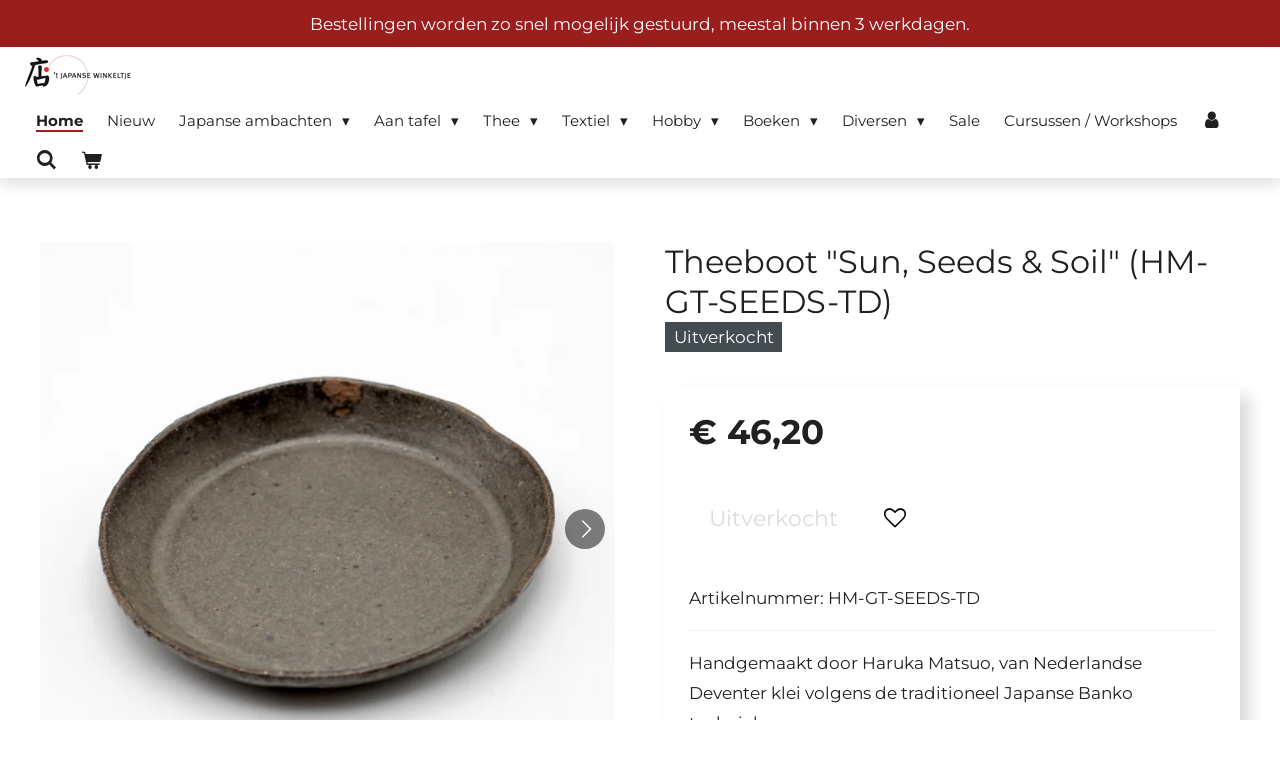

--- FILE ---
content_type: text/html; charset=UTF-8
request_url: https://www.japansewinkeltje-webshop.nl/product/6127529/theeboot-sun-seeds-soil-hm-gt-seeds-td
body_size: 18791
content:
<!DOCTYPE html>
<html lang="nl">
    <head>
        <meta http-equiv="Content-Type" content="text/html; charset=utf-8">
        <meta name="viewport" content="width=device-width, initial-scale=1.0, maximum-scale=5.0">
        <meta http-equiv="X-UA-Compatible" content="IE=edge">
        <link rel="canonical" href="https://www.japansewinkeltje-webshop.nl/product/6127529/theeboot-sun-seeds-soil-hm-gt-seeds-td">
        <link rel="sitemap" type="application/xml" href="https://www.japansewinkeltje-webshop.nl/sitemap.xml">
        <meta property="og:title" content="Theeboot &quot;Sun, Seeds &amp; Soil&quot; (HM-GT-SEEDS-TD) | &#039;t Japanse Winkeltje">
        <meta property="og:url" content="https://www.japansewinkeltje-webshop.nl/product/6127529/theeboot-sun-seeds-soil-hm-gt-seeds-td">
        <base href="https://www.japansewinkeltje-webshop.nl/">
        <meta name="description" property="og:description" content="Handgemaakt door Haruka Matsuo, van Nederlandse Deventer klei volgens de traditioneel Japanse Banko techniek.&amp;nbsp;De prijs is exclusief theeboot theepotstandaard op foto 2.&amp;nbsp;
Afmetingen: &amp;Oslash; 130 mm, hoogte 20 mm">
                <script nonce="adfdf885be22005c49f6daf49afb3dcb">
            
            window.JOUWWEB = window.JOUWWEB || {};
            window.JOUWWEB.application = window.JOUWWEB.application || {};
            window.JOUWWEB.application = {"backends":[{"domain":"jouwweb.nl","freeDomain":"jouwweb.site"},{"domain":"webador.com","freeDomain":"webadorsite.com"},{"domain":"webador.de","freeDomain":"webadorsite.com"},{"domain":"webador.fr","freeDomain":"webadorsite.com"},{"domain":"webador.es","freeDomain":"webadorsite.com"},{"domain":"webador.it","freeDomain":"webadorsite.com"},{"domain":"jouwweb.be","freeDomain":"jouwweb.site"},{"domain":"webador.ie","freeDomain":"webadorsite.com"},{"domain":"webador.co.uk","freeDomain":"webadorsite.com"},{"domain":"webador.at","freeDomain":"webadorsite.com"},{"domain":"webador.be","freeDomain":"webadorsite.com"},{"domain":"webador.ch","freeDomain":"webadorsite.com"},{"domain":"webador.ch","freeDomain":"webadorsite.com"},{"domain":"webador.mx","freeDomain":"webadorsite.com"},{"domain":"webador.com","freeDomain":"webadorsite.com"},{"domain":"webador.dk","freeDomain":"webadorsite.com"},{"domain":"webador.se","freeDomain":"webadorsite.com"},{"domain":"webador.no","freeDomain":"webadorsite.com"},{"domain":"webador.fi","freeDomain":"webadorsite.com"},{"domain":"webador.ca","freeDomain":"webadorsite.com"},{"domain":"webador.ca","freeDomain":"webadorsite.com"},{"domain":"webador.pl","freeDomain":"webadorsite.com"},{"domain":"webador.com.au","freeDomain":"webadorsite.com"},{"domain":"webador.nz","freeDomain":"webadorsite.com"}],"editorLocale":"nl-NL","editorTimezone":"Europe\/Amsterdam","editorLanguage":"nl","analytics4TrackingId":"G-E6PZPGE4QM","analyticsDimensions":[],"backendDomain":"www.jouwweb.nl","backendShortDomain":"jouwweb.nl","backendKey":"jouwweb-nl","freeWebsiteDomain":"jouwweb.site","noSsl":false,"build":{"reference":"a70999d"},"linkHostnames":["www.jouwweb.nl","www.webador.com","www.webador.de","www.webador.fr","www.webador.es","www.webador.it","www.jouwweb.be","www.webador.ie","www.webador.co.uk","www.webador.at","www.webador.be","www.webador.ch","fr.webador.ch","www.webador.mx","es.webador.com","www.webador.dk","www.webador.se","www.webador.no","www.webador.fi","www.webador.ca","fr.webador.ca","www.webador.pl","www.webador.com.au","www.webador.nz"],"assetsUrl":"https:\/\/assets.jwwb.nl","loginUrl":"https:\/\/www.jouwweb.nl\/inloggen","publishUrl":"https:\/\/www.jouwweb.nl\/v2\/website\/1575097\/publish-proxy","adminUserOrIp":false,"pricing":{"plans":{"lite":{"amount":"700","currency":"EUR"},"pro":{"amount":"1200","currency":"EUR"},"business":{"amount":"2400","currency":"EUR"}},"yearlyDiscount":{"price":{"amount":"0","currency":"EUR"},"ratio":0,"percent":"0%","discountPrice":{"amount":"0","currency":"EUR"},"termPricePerMonth":{"amount":"1500","currency":"EUR"},"termPricePerYear":{"amount":"24000","currency":"EUR"}}},"hcUrl":{"add-product-variants":"https:\/\/help.jouwweb.nl\/hc\/nl\/articles\/28594307773201","basic-vs-advanced-shipping":"https:\/\/help.jouwweb.nl\/hc\/nl\/articles\/28594268794257","html-in-head":"https:\/\/help.jouwweb.nl\/hc\/nl\/articles\/28594336422545","link-domain-name":"https:\/\/help.jouwweb.nl\/hc\/nl\/articles\/28594325307409","optimize-for-mobile":"https:\/\/help.jouwweb.nl\/hc\/nl\/articles\/28594312927121","seo":"https:\/\/help.jouwweb.nl\/hc\/nl\/sections\/28507243966737","transfer-domain-name":"https:\/\/help.jouwweb.nl\/hc\/nl\/articles\/28594325232657","website-not-secure":"https:\/\/help.jouwweb.nl\/hc\/nl\/articles\/28594252935825"}};
            window.JOUWWEB.brand = {"type":"jouwweb","name":"JouwWeb","domain":"JouwWeb.nl","supportEmail":"support@jouwweb.nl"};
                    
                window.JOUWWEB = window.JOUWWEB || {};
                window.JOUWWEB.websiteRendering = {"locale":"nl-NL","timezone":"Europe\/Amsterdam","routes":{"api\/upload\/product-field":"\/_api\/upload\/product-field","checkout\/cart":"\/winkelwagen","payment":"\/bestelling-afronden\/:publicOrderId","payment\/forward":"\/bestelling-afronden\/:publicOrderId\/forward","public-order":"\/bestelling\/:publicOrderId","checkout\/authorize":"\/winkelwagen\/authorize\/:gateway","wishlist":"\/verlanglijst"}};
                                                    window.JOUWWEB.website = {"id":1575097,"locale":"nl-NL","enabled":true,"title":"'t Japanse Winkeltje","hasTitle":true,"roleOfLoggedInUser":null,"ownerLocale":"nl-NL","plan":"business","freeWebsiteDomain":"jouwweb.site","backendKey":"jouwweb-nl","currency":"EUR","defaultLocale":"nl-NL","url":"https:\/\/www.japansewinkeltje-webshop.nl\/","homepageSegmentId":5907541,"category":"webshop","isOffline":false,"isPublished":true,"locales":["nl-NL"],"allowed":{"ads":false,"credits":true,"externalLinks":true,"slideshow":true,"customDefaultSlideshow":true,"hostedAlbums":true,"moderators":true,"mailboxQuota":10,"statisticsVisitors":true,"statisticsDetailed":true,"statisticsMonths":-1,"favicon":true,"password":true,"freeDomains":2,"freeMailAccounts":1,"canUseLanguages":false,"fileUpload":true,"legacyFontSize":false,"webshop":true,"products":-1,"imageText":false,"search":true,"audioUpload":true,"videoUpload":5000,"allowDangerousForms":false,"allowHtmlCode":true,"mobileBar":true,"sidebar":false,"poll":false,"allowCustomForms":true,"allowBusinessListing":true,"allowCustomAnalytics":true,"allowAccountingLink":true,"digitalProducts":true,"sitemapElement":false},"mobileBar":{"enabled":true,"theme":"light","email":{"active":true,"value":"info@japans.nl"},"location":{"active":true,"value":"Nieuwezijds Voorburgwal 177, Amsterdam"},"phone":{"active":true,"value":"+31206279523"},"whatsapp":{"active":false},"social":{"active":true,"network":"instagram","value":"japansewinkeltje"}},"webshop":{"enabled":true,"currency":"EUR","taxEnabled":true,"taxInclusive":true,"vatDisclaimerVisible":false,"orderNotice":"<p><strong>Let op! <br \/><\/strong><\/p>\n<ul>\n<li data-start=\"52\" data-end=\"125\">\n<p data-start=\"54\" data-end=\"125\"><strong>Brievenbuspakjes kunnen niet bij een afhaalpunt worden opgehaald.<\/strong><\/p>\n<\/li>\n<li data-start=\"52\" data-end=\"125\">\n<p data-start=\"54\" data-end=\"125\"><strong>Bestellingen kunnen binnen twee weken in de winkel worden opgehaald. Daarna vervalt de bestelling.<\/strong><\/p>\n<\/li>\n<li data-start=\"126\" data-end=\"230\"><strong>De levering duurt ongeveer 3 werkdagen.<\/strong><\/li>\n<li data-start=\"126\" data-end=\"230\"><strong>Verzenden naar Belgi&euml; is alleen mogelijk naar een thuisadres en niet naar een afhaalpunt.<\/strong><\/li>\n<\/ul>\n<p>Via het opmerkingen-veld in de laatste stap kunt u speciale wensen aangeven. Zitten er cadeautjes bij? Laat ons dat vooral weten, dan pakken wij het in!<\/p>","orderConfirmation":"<p>Hartelijk bedankt voor uw bestelling! U ontvangt zo spoedig mogelijk bericht van ons over de afhandeling van uw bestelling.<\/p>","freeShipping":false,"freeShippingAmount":"125.00","shippingDisclaimerVisible":false,"pickupAllowed":true,"couponAllowed":true,"detailsPageAvailable":true,"socialMediaVisible":false,"termsPage":6060216,"termsPageUrl":"\/klantenservice-1\/klantenservice\/algemene-voorwaarden","extraTerms":null,"pricingVisible":true,"orderButtonVisible":true,"shippingAdvanced":false,"shippingAdvancedBackEnd":false,"soldOutVisible":false,"backInStockNotificationEnabled":false,"canAddProducts":true,"nextOrderNumber":4403,"allowedServicePoints":["postnl"],"sendcloudConfigured":false,"sendcloudFallbackPublicKey":"a3d50033a59b4a598f1d7ce7e72aafdf","taxExemptionAllowed":true,"invoiceComment":null,"emptyCartVisible":true,"minimumOrderPrice":null,"productNumbersEnabled":true,"wishlistEnabled":true,"hideTaxOnCart":false},"isTreatedAsWebshop":true};                            window.JOUWWEB.cart = {"products":[],"coupon":null,"shippingCountryCode":null,"shippingChoice":null,"breakdown":[]};                            window.JOUWWEB.scripts = ["website-rendering\/webshop"];                        window.parent.JOUWWEB.colorPalette = window.JOUWWEB.colorPalette;
        </script>
                    <meta name="robots" content="noindex,nofollow">
                <title>Theeboot &quot;Sun, Seeds &amp; Soil&quot; (HM-GT-SEEDS-TD) | &#039;t Japanse Winkeltje</title>
                                            <link href="https://primary.jwwb.nl/public/m/f/x/temp-quohrpzvnouerkkrsuta/touch-icon-iphone.png?bust=1684486821" rel="apple-touch-icon" sizes="60x60">                                                <link href="https://primary.jwwb.nl/public/m/f/x/temp-quohrpzvnouerkkrsuta/touch-icon-ipad.png?bust=1684486821" rel="apple-touch-icon" sizes="76x76">                                                <link href="https://primary.jwwb.nl/public/m/f/x/temp-quohrpzvnouerkkrsuta/touch-icon-iphone-retina.png?bust=1684486821" rel="apple-touch-icon" sizes="120x120">                                                <link href="https://primary.jwwb.nl/public/m/f/x/temp-quohrpzvnouerkkrsuta/touch-icon-ipad-retina.png?bust=1684486821" rel="apple-touch-icon" sizes="152x152">                                                <link href="https://primary.jwwb.nl/public/m/f/x/temp-quohrpzvnouerkkrsuta/favicon.png?bust=1684486821" rel="shortcut icon">                                                <link href="https://primary.jwwb.nl/public/m/f/x/temp-quohrpzvnouerkkrsuta/favicon.png?bust=1684486821" rel="icon">                                        <meta property="og:image" content="https&#x3A;&#x2F;&#x2F;primary.jwwb.nl&#x2F;public&#x2F;m&#x2F;f&#x2F;x&#x2F;temp-quohrpzvnouerkkrsuta&#x2F;t5wz5h&#x2F;setteaboatdishJPG-1.jpg&#x3F;enable-io&#x3D;true&amp;enable&#x3D;upscale&amp;fit&#x3D;bounds&amp;width&#x3D;1200">
                    <meta property="og:image" content="https&#x3A;&#x2F;&#x2F;primary.jwwb.nl&#x2F;public&#x2F;m&#x2F;f&#x2F;x&#x2F;temp-quohrpzvnouerkkrsuta&#x2F;qp6yhf&#x2F;setteaboatJPG-2.jpg&#x3F;enable-io&#x3D;true&amp;enable&#x3D;upscale&amp;fit&#x3D;bounds&amp;width&#x3D;1200">
                                    <meta name="twitter:card" content="summary_large_image">
                        <meta property="twitter:image" content="https&#x3A;&#x2F;&#x2F;primary.jwwb.nl&#x2F;public&#x2F;m&#x2F;f&#x2F;x&#x2F;temp-quohrpzvnouerkkrsuta&#x2F;t5wz5h&#x2F;setteaboatdishJPG-1.jpg&#x3F;enable-io&#x3D;true&amp;enable&#x3D;upscale&amp;fit&#x3D;bounds&amp;width&#x3D;1200">
                                                    <script src="https://plausible.io/js/script.manual.js" nonce="adfdf885be22005c49f6daf49afb3dcb" data-turbo-track="reload" defer data-domain="shard22.jouwweb.nl"></script>
<link rel="stylesheet" type="text/css" href="https://gfonts.jwwb.nl/css?display=fallback&amp;family=Montserrat%3A400%2C700%2C400italic%2C700italic" nonce="adfdf885be22005c49f6daf49afb3dcb" data-turbo-track="dynamic">
<script src="https://assets.jwwb.nl/assets/build/website-rendering/nl-NL.js?bust=af8dcdef13a1895089e9" nonce="adfdf885be22005c49f6daf49afb3dcb" data-turbo-track="reload" defer></script>
<script src="https://assets.jwwb.nl/assets/website-rendering/runtime.d9e65c74d3b5e295ad0f.js?bust=5de238b33c4b1a20f3c0" nonce="adfdf885be22005c49f6daf49afb3dcb" data-turbo-track="reload" defer></script>
<script src="https://assets.jwwb.nl/assets/website-rendering/103.3d75ec3708e54af67f50.js?bust=cb0aa3c978e146edbd0d" nonce="adfdf885be22005c49f6daf49afb3dcb" data-turbo-track="reload" defer></script>
<script src="https://assets.jwwb.nl/assets/website-rendering/main.6c004a767490927f72a8.js?bust=0aecfeb21e6e5b700b49" nonce="adfdf885be22005c49f6daf49afb3dcb" data-turbo-track="reload" defer></script>
<link rel="preload" href="https://assets.jwwb.nl/assets/website-rendering/styles.f78188d346eb1faf64a5.css?bust=7a6e6f2cb6becdc09bb5" as="style">
<link rel="preload" href="https://assets.jwwb.nl/assets/website-rendering/fonts/icons-website-rendering/font/website-rendering.woff2?bust=bd2797014f9452dadc8e" as="font" crossorigin>
<link rel="preconnect" href="https://gfonts.jwwb.nl">
<link rel="stylesheet" type="text/css" href="https://assets.jwwb.nl/assets/website-rendering/styles.f78188d346eb1faf64a5.css?bust=7a6e6f2cb6becdc09bb5" nonce="adfdf885be22005c49f6daf49afb3dcb" data-turbo-track="dynamic">
<link rel="preconnect" href="https://assets.jwwb.nl">
<link rel="stylesheet" type="text/css" href="https://primary.jwwb.nl/public/m/f/x/temp-quohrpzvnouerkkrsuta/style.css?bust=1768410082" nonce="adfdf885be22005c49f6daf49afb3dcb" data-turbo-track="dynamic">    </head>
    <body
        id="top"
        class="jw-is-no-slideshow jw-header-is-image jw-is-segment-product jw-is-frontend jw-is-no-sidebar jw-is-messagebar jw-is-no-touch-device jw-is-no-mobile"
                                    data-jouwweb-page="6127529"
                                                data-jouwweb-segment-id="6127529"
                                                data-jouwweb-segment-type="product"
                                                data-template-threshold="1000"
                                                data-template-name="spacious"
                            itemscope
        itemtype="https://schema.org/Product"
    >
                                    <meta itemprop="url" content="https://www.japansewinkeltje-webshop.nl/product/6127529/theeboot-sun-seeds-soil-hm-gt-seeds-td">
        <div class="jw-background"></div>
        <div class="jw-body">
            <div class="jw-mobile-menu jw-mobile-is-logo js-mobile-menu">
            <button
            type="button"
            class="jw-mobile-menu__button jw-mobile-toggle"
            aria-label="Open / sluit menu"
        >
            <span class="jw-icon-burger"></span>
        </button>
        <div class="jw-mobile-header jw-mobile-header--image">
        <a            class="jw-mobile-header-content"
                            href="/"
                        >
                            <img class="jw-mobile-logo jw-mobile-logo--landscape" src="https://primary.jwwb.nl/public/m/f/x/temp-quohrpzvnouerkkrsuta/dwgzw0/image-1.png?enable-io=true&amp;enable=upscale&amp;height=70" srcset="https://primary.jwwb.nl/public/m/f/x/temp-quohrpzvnouerkkrsuta/dwgzw0/image-1.png?enable-io=true&amp;enable=upscale&amp;height=70 1x, https://primary.jwwb.nl/public/m/f/x/temp-quohrpzvnouerkkrsuta/dwgzw0/image-1.png?enable-io=true&amp;enable=upscale&amp;height=140&amp;quality=70 2x" alt="&amp;#039;t Japanse Winkeltje" title="&amp;#039;t Japanse Winkeltje">                                </a>
    </div>

        <a
        href="/winkelwagen"
        class="jw-mobile-menu__button jw-mobile-header-cart">
        <span class="jw-icon-badge-wrapper">
            <span class="website-rendering-icon-basket"></span>
            <span class="jw-icon-badge hidden"></span>
        </span>
    </a>
    
    </div>
    <div class="jw-mobile-menu-search jw-mobile-menu-search--hidden">
        <form
            action="/zoeken"
            method="get"
            class="jw-mobile-menu-search__box"
        >
            <input
                type="text"
                name="q"
                value=""
                placeholder="Zoeken..."
                class="jw-mobile-menu-search__input"
            >
            <button type="submit" class="jw-btn jw-btn--style-flat jw-mobile-menu-search__button">
                <span class="website-rendering-icon-search"></span>
            </button>
            <button type="button" class="jw-btn jw-btn--style-flat jw-mobile-menu-search__button js-cancel-search">
                <span class="website-rendering-icon-cancel"></span>
            </button>
        </form>
    </div>
            <script nonce="adfdf885be22005c49f6daf49afb3dcb">
    JOUWWEB.templateConfig = {
        header: {
            mobileSelector: '.jw-mobile-menu',
            updatePusher: function (headerHeight, state) {
                $('.jw-menu-clone').css('top', headerHeight);
            },
        },
    };
</script>
<div class="message-bar message-bar--accent"><div class="message-bar__container"><p class="message-bar-text">Bestellingen worden zo snel mogelijk gestuurd, meestal binnen 3 werkdagen. </p></div></div><header class="header-wrap js-fixed-header-container">
    <div class="header-container js-topbar-content-container container">
        <div class="header">
            <div class="jw-header-logo">
            <div
    id="jw-header-image-container"
    class="jw-header jw-header-image jw-header-image-toggle"
    style="flex-basis: 108px; max-width: 108px; flex-shrink: 1;"
>
            <a href="/">
        <img id="jw-header-image" data-image-id="29254511" srcset="https://primary.jwwb.nl/public/m/f/x/temp-quohrpzvnouerkkrsuta/dwgzw0/image-1.png?enable-io=true&amp;width=108 108w, https://primary.jwwb.nl/public/m/f/x/temp-quohrpzvnouerkkrsuta/dwgzw0/image-1.png?enable-io=true&amp;width=216 216w" class="jw-header-image" title="&#039;t Japanse Winkeltje" style="max-height: 40px;" sizes="108px" width="108" height="40" intrinsicsize="108.00 x 40.00" alt="&#039;t Japanse Winkeltje">                </a>
    </div>
        <div
    class="jw-header jw-header-title-container jw-header-text jw-header-text-toggle"
    data-stylable="false"
>
    <a        id="jw-header-title"
        class="jw-header-title"
                    href="/"
            >
        <span style="color: #202020;"> </span>    </a>
</div>
</div>
        </div>
        <nav class="menu jw-menu-copy">
            <ul
    id="jw-menu"
    class="jw-menu jw-menu-horizontal"
            >
            <li
    class="jw-menu-item jw-menu-is-active"
>
        <a        class="jw-menu-link js-active-menu-item"
        href="/"                                            data-page-link-id="5907541"
                            >
                <span class="">
            Home        </span>
            </a>
                </li>
            <li
    class="jw-menu-item"
>
        <a        class="jw-menu-link"
        href="/nieuw"                                            data-page-link-id="8534491"
                            >
                <span class="">
            Nieuw        </span>
            </a>
                </li>
            <li
    class="jw-menu-item jw-menu-has-submenu"
>
        <a        class="jw-menu-link"
        href="/japanse-ambachten"                                            data-page-link-id="16440255"
                            >
                <span class="">
            Japanse ambachten        </span>
                    <span class="jw-arrow jw-arrow-toplevel"></span>
            </a>
                    <ul
            class="jw-submenu"
                    >
                            <li
    class="jw-menu-item"
>
        <a        class="jw-menu-link"
        href="/japanse-ambachten/japanse-houtsnedes"                                            data-page-link-id="6371399"
                            >
                <span class="">
            Japanse houtsnedes        </span>
            </a>
                </li>
                            <li
    class="jw-menu-item"
>
        <a        class="jw-menu-link"
        href="/japanse-ambachten/kalligrafie-kunst"                                            data-page-link-id="16812346"
                            >
                <span class="">
            Kalligrafie kunst        </span>
            </a>
                </li>
                            <li
    class="jw-menu-item"
>
        <a        class="jw-menu-link"
        href="/japanse-ambachten/speciaal-hout"                                            data-page-link-id="15137982"
                            >
                <span class="">
            Speciaal hout        </span>
            </a>
                </li>
                            <li
    class="jw-menu-item jw-menu-has-submenu"
>
        <a        class="jw-menu-link"
        href="/japanse-ambachten/speciaal-keramiek"                                            data-page-link-id="15112347"
                            >
                <span class="">
            Speciaal keramiek        </span>
                    <span class="jw-arrow"></span>
            </a>
                    <ul
            class="jw-submenu"
                    >
                            <li
    class="jw-menu-item"
>
        <a        class="jw-menu-link"
        href="/japanse-ambachten/speciaal-keramiek/info-hagi-yaki"                                            data-page-link-id="22499744"
                            >
                <span class="">
            Info Hagi-yaki        </span>
            </a>
                </li>
                            <li
    class="jw-menu-item"
>
        <a        class="jw-menu-link"
        href="/japanse-ambachten/speciaal-keramiek/info-shigaraki-yaki"                                            data-page-link-id="22500081"
                            >
                <span class="">
            Info Shigaraki-yaki        </span>
            </a>
                </li>
                            <li
    class="jw-menu-item"
>
        <a        class="jw-menu-link"
        href="/japanse-ambachten/speciaal-keramiek/kunisuke-nakahara"                                            data-page-link-id="22483548"
                            >
                <span class="">
            Kunisuke Nakahara        </span>
            </a>
                </li>
                            <li
    class="jw-menu-item"
>
        <a        class="jw-menu-link"
        href="/japanse-ambachten/speciaal-keramiek/seigan-yamane"                                            data-page-link-id="22466508"
                            >
                <span class="">
            Seigan Yamane        </span>
            </a>
                </li>
                            <li
    class="jw-menu-item"
>
        <a        class="jw-menu-link"
        href="/japanse-ambachten/speciaal-keramiek/norikazu-ogawa"                                            data-page-link-id="7274973"
                            >
                <span class="">
            Norikazu Ogawa        </span>
            </a>
                </li>
                            <li
    class="jw-menu-item"
>
        <a        class="jw-menu-link"
        href="/japanse-ambachten/speciaal-keramiek/haruka-matsuo"                                            data-page-link-id="6721064"
                            >
                <span class="">
            Haruka Matsuo        </span>
            </a>
                </li>
                            <li
    class="jw-menu-item"
>
        <a        class="jw-menu-link"
        href="/japanse-ambachten/speciaal-keramiek/sun-seeds-soil"                                            data-page-link-id="8732110"
                            >
                <span class="">
            Sun, seeds &amp; soil        </span>
            </a>
                </li>
                            <li
    class="jw-menu-item"
>
        <a        class="jw-menu-link"
        href="/japanse-ambachten/speciaal-keramiek/kenji-koga"                                            data-page-link-id="22497594"
                            >
                <span class="">
            Kenji Koga        </span>
            </a>
                </li>
                            <li
    class="jw-menu-item"
>
        <a        class="jw-menu-link"
        href="/japanse-ambachten/speciaal-keramiek/anne-sey"                                            data-page-link-id="8383853"
                            >
                <span class="">
            Anne Sey        </span>
            </a>
                </li>
                            <li
    class="jw-menu-item"
>
        <a        class="jw-menu-link"
        href="/japanse-ambachten/speciaal-keramiek/kintsugi-yuki-tessler"                                            data-page-link-id="32282758"
                            >
                <span class="">
            Kintsugi - Yuki Tessler        </span>
            </a>
                </li>
                            <li
    class="jw-menu-item"
>
        <a        class="jw-menu-link"
        href="/japanse-ambachten/speciaal-keramiek/kees-hoogendam"                                            data-page-link-id="7223242"
                            >
                <span class="">
            Kees Hoogendam        </span>
            </a>
                </li>
                            <li
    class="jw-menu-item"
>
        <a        class="jw-menu-link"
        href="/japanse-ambachten/speciaal-keramiek/yasu-kaneko"                                            data-page-link-id="7016146"
                            >
                <span class="">
            Yasu  Kaneko        </span>
            </a>
                </li>
                            <li
    class="jw-menu-item"
>
        <a        class="jw-menu-link"
        href="/japanse-ambachten/speciaal-keramiek/ko-imari"                                            data-page-link-id="22500459"
                            >
                <span class="">
            Ko-Imari        </span>
            </a>
                </li>
                            <li
    class="jw-menu-item"
>
        <a        class="jw-menu-link"
        href="/japanse-ambachten/speciaal-keramiek/oribe"                                            data-page-link-id="6979909"
                            >
                <span class="">
            Oribe        </span>
            </a>
                </li>
                            <li
    class="jw-menu-item"
>
        <a        class="jw-menu-link"
        href="/japanse-ambachten/speciaal-keramiek/kotohogi"                                            data-page-link-id="8780137"
                            >
                <span class="">
            Kotohogi        </span>
            </a>
                </li>
                            <li
    class="jw-menu-item"
>
        <a        class="jw-menu-link"
        href="/japanse-ambachten/speciaal-keramiek/allerlei-pottenbakkers"                                            data-page-link-id="7151132"
                            >
                <span class="">
            Allerlei pottenbakkers        </span>
            </a>
                </li>
                    </ul>
        </li>
                            <li
    class="jw-menu-item"
>
        <a        class="jw-menu-link"
        href="/japanse-ambachten/okinawa-glas-van-seiichiro-inamine"                                            data-page-link-id="22728058"
                            >
                <span class="">
            Okinawa glas van Seiichiro Inamine        </span>
            </a>
                </li>
                    </ul>
        </li>
            <li
    class="jw-menu-item jw-menu-has-submenu"
>
        <a        class="jw-menu-link"
        href="/aan-tafel"                                            data-page-link-id="15114720"
                            >
                <span class="">
            Aan tafel        </span>
                    <span class="jw-arrow jw-arrow-toplevel"></span>
            </a>
                    <ul
            class="jw-submenu"
                    >
                            <li
    class="jw-menu-item"
>
        <a        class="jw-menu-link"
        href="/aan-tafel/borden-schalen"                                            data-page-link-id="6500514"
                            >
                <span class="">
            Borden &amp; schalen        </span>
            </a>
                </li>
                            <li
    class="jw-menu-item"
>
        <a        class="jw-menu-link"
        href="/aan-tafel/kleine-schalen"                                            data-page-link-id="6929498"
                            >
                <span class="">
            Kleine schalen        </span>
            </a>
                </li>
                            <li
    class="jw-menu-item"
>
        <a        class="jw-menu-link"
        href="/aan-tafel/kleine-kommen-t-m-oe-13-cm"                                            data-page-link-id="8708149"
                            >
                <span class="">
            Kleine kommen (t/m Ø 13 cm)        </span>
            </a>
                </li>
                            <li
    class="jw-menu-item"
>
        <a        class="jw-menu-link"
        href="/aan-tafel/grote-kommen-vanaf-oe-14-cm"                                            data-page-link-id="6500547"
                            >
                <span class="">
            Grote kommen (vanaf Ø 14 cm)        </span>
            </a>
                </li>
                            <li
    class="jw-menu-item"
>
        <a        class="jw-menu-link"
        href="/aan-tafel/eetstokjes-eetstokjesleggers"                                            data-page-link-id="6286786"
                            >
                <span class="">
            Eetstokjes &amp; eetstokjesleggers        </span>
            </a>
                </li>
                            <li
    class="jw-menu-item"
>
        <a        class="jw-menu-link"
        href="/aan-tafel/kopjes-bekers-matchakommen"                                            data-page-link-id="6501101"
                            >
                <span class="">
            Kopjes, bekers &amp; matchakommen        </span>
            </a>
                </li>
                            <li
    class="jw-menu-item"
>
        <a        class="jw-menu-link"
        href="/aan-tafel/theepotten-onderzetters"                                            data-page-link-id="6897355"
                            >
                <span class="">
            Theepotten &amp; onderzetters        </span>
            </a>
                </li>
                            <li
    class="jw-menu-item"
>
        <a        class="jw-menu-link"
        href="/aan-tafel/sake"                                            data-page-link-id="6699666"
                            >
                <span class="">
            Sake        </span>
            </a>
                </li>
                            <li
    class="jw-menu-item"
>
        <a        class="jw-menu-link"
        href="/aan-tafel/bento-jubako"                                            data-page-link-id="6286880"
                            >
                <span class="">
            Bento &amp; jubako        </span>
            </a>
                </li>
                            <li
    class="jw-menu-item"
>
        <a        class="jw-menu-link"
        href="/aan-tafel/dienbladen"                                            data-page-link-id="6500461"
                            >
                <span class="">
            Dienbladen        </span>
            </a>
                </li>
                            <li
    class="jw-menu-item"
>
        <a        class="jw-menu-link"
        href="/aan-tafel/diversen-2"                                            data-page-link-id="7620189"
                            >
                <span class="">
            Diversen        </span>
            </a>
                </li>
                    </ul>
        </li>
            <li
    class="jw-menu-item jw-menu-has-submenu"
>
        <a        class="jw-menu-link"
        href="/thee-1"                                            data-page-link-id="15129467"
                            >
                <span class="">
            Thee        </span>
                    <span class="jw-arrow jw-arrow-toplevel"></span>
            </a>
                    <ul
            class="jw-submenu"
                    >
                            <li
    class="jw-menu-item"
>
        <a        class="jw-menu-link"
        href="/thee-1/thee"                                            data-page-link-id="5910351"
                            >
                <span class="">
            Thee        </span>
            </a>
                </li>
                            <li
    class="jw-menu-item"
>
        <a        class="jw-menu-link"
        href="/thee-1/benodigdheden"                                            data-page-link-id="6249944"
                            >
                <span class="">
            Benodigdheden        </span>
            </a>
                </li>
                            <li
    class="jw-menu-item"
>
        <a        class="jw-menu-link"
        href="/thee-1/theeceremonie-met-alex"                                            data-page-link-id="16543219"
                            >
                <span class="">
            Theeceremonie met Alex        </span>
            </a>
                </li>
                    </ul>
        </li>
            <li
    class="jw-menu-item jw-menu-has-submenu"
>
        <a        class="jw-menu-link"
        href="/textiel"                                            data-page-link-id="15138660"
                            >
                <span class="">
            Textiel        </span>
                    <span class="jw-arrow jw-arrow-toplevel"></span>
            </a>
                    <ul
            class="jw-submenu"
                    >
                            <li
    class="jw-menu-item"
>
        <a        class="jw-menu-link"
        href="/textiel/yukata-kimono"                                            data-page-link-id="6200157"
                            >
                <span class="">
            Yukata &amp; kimono        </span>
            </a>
                </li>
                            <li
    class="jw-menu-item"
>
        <a        class="jw-menu-link"
        href="/textiel/nemaki"                                            data-page-link-id="6200284"
                            >
                <span class="">
            Nemaki        </span>
            </a>
                </li>
                            <li
    class="jw-menu-item"
>
        <a        class="jw-menu-link"
        href="/textiel/kinderkleding"                                            data-page-link-id="6803432"
                            >
                <span class="">
            Kinderkleding        </span>
            </a>
                </li>
                            <li
    class="jw-menu-item"
>
        <a        class="jw-menu-link"
        href="/textiel/noren"                                            data-page-link-id="6453516"
                            >
                <span class="">
            Noren        </span>
            </a>
                </li>
                            <li
    class="jw-menu-item"
>
        <a        class="jw-menu-link"
        href="/textiel/furoshiki"                                            data-page-link-id="6514172"
                            >
                <span class="">
            Furoshiki        </span>
            </a>
                </li>
                            <li
    class="jw-menu-item"
>
        <a        class="jw-menu-link"
        href="/textiel/tenugui"                                            data-page-link-id="6678119"
                            >
                <span class="">
            Tenugui        </span>
            </a>
                </li>
                            <li
    class="jw-menu-item"
>
        <a        class="jw-menu-link"
        href="/textiel/tasjes-etui-s"                                            data-page-link-id="7385270"
                            >
                <span class="">
            Tasjes &amp; etui&#039;s        </span>
            </a>
                </li>
                            <li
    class="jw-menu-item"
>
        <a        class="jw-menu-link"
        href="/textiel/overig"                                            data-page-link-id="6206358"
                            >
                <span class="">
            Overig        </span>
            </a>
                </li>
                            <li
    class="jw-menu-item"
>
        <a        class="jw-menu-link"
        href="/textiel/tabi-sokken"                                            data-page-link-id="6699354"
                            >
                <span class="">
            Tabi sokken        </span>
            </a>
                </li>
                            <li
    class="jw-menu-item"
>
        <a        class="jw-menu-link"
        href="/textiel/matentabel"                                            data-page-link-id="6201005"
                            >
                <span class="">
            Matentabel        </span>
            </a>
                </li>
                    </ul>
        </li>
            <li
    class="jw-menu-item jw-menu-has-submenu"
>
        <a        class="jw-menu-link"
        href="/hobby"                                            data-page-link-id="15129731"
                            >
                <span class="">
            Hobby        </span>
                    <span class="jw-arrow jw-arrow-toplevel"></span>
            </a>
                    <ul
            class="jw-submenu"
                    >
                            <li
    class="jw-menu-item"
>
        <a        class="jw-menu-link"
        href="/hobby/chiyogami"                                            data-page-link-id="6275629"
                            >
                <span class="">
            Chiyogami        </span>
            </a>
                </li>
                            <li
    class="jw-menu-item"
>
        <a        class="jw-menu-link"
        href="/hobby/kintsugi"                                            data-page-link-id="16327417"
                            >
                <span class="">
            Kintsugi        </span>
            </a>
                </li>
                            <li
    class="jw-menu-item"
>
        <a        class="jw-menu-link"
        href="/hobby/ikebana"                                            data-page-link-id="6212605"
                            >
                <span class="">
            Ikebana        </span>
            </a>
                </li>
                            <li
    class="jw-menu-item"
>
        <a        class="jw-menu-link"
        href="/hobby/kalligrafie"                                            data-page-link-id="6171192"
                            >
                <span class="">
            Kalligrafie        </span>
            </a>
                </li>
                            <li
    class="jw-menu-item"
>
        <a        class="jw-menu-link"
        href="/hobby/kumihimo-koorden"                                            data-page-link-id="7073635"
                            >
                <span class="">
            Kumihimo koorden        </span>
            </a>
                </li>
                            <li
    class="jw-menu-item"
>
        <a        class="jw-menu-link"
        href="/hobby/origami"                                            data-page-link-id="6213033"
                            >
                <span class="">
            Origami        </span>
            </a>
                </li>
                            <li
    class="jw-menu-item"
>
        <a        class="jw-menu-link"
        href="/hobby/rijstpapier"                                            data-page-link-id="26388964"
                            >
                <span class="">
            Rijstpapier        </span>
            </a>
                </li>
                    </ul>
        </li>
            <li
    class="jw-menu-item jw-menu-has-submenu"
>
        <a        class="jw-menu-link"
        href="/boeken"                                            data-page-link-id="15227258"
                            >
                <span class="">
            Boeken        </span>
                    <span class="jw-arrow jw-arrow-toplevel"></span>
            </a>
                    <ul
            class="jw-submenu"
                    >
                            <li
    class="jw-menu-item"
>
        <a        class="jw-menu-link"
        href="/boeken/literatuur"                                            data-page-link-id="7329599"
                            >
                <span class="">
            Literatuur        </span>
            </a>
                </li>
                            <li
    class="jw-menu-item"
>
        <a        class="jw-menu-link"
        href="/boeken/reizen"                                            data-page-link-id="7895971"
                            >
                <span class="">
            Reizen        </span>
            </a>
                </li>
                            <li
    class="jw-menu-item"
>
        <a        class="jw-menu-link"
        href="/boeken/culinair"                                            data-page-link-id="7030459"
                            >
                <span class="">
            Culinair        </span>
            </a>
                </li>
                            <li
    class="jw-menu-item"
>
        <a        class="jw-menu-link"
        href="/boeken/japans-leren"                                            data-page-link-id="6700478"
                            >
                <span class="">
            Japans leren        </span>
            </a>
                </li>
                            <li
    class="jw-menu-item"
>
        <a        class="jw-menu-link"
        href="/boeken/japanstalig"                                            data-page-link-id="7643764"
                            >
                <span class="">
            Japanstalig - 日本語        </span>
            </a>
                </li>
                            <li
    class="jw-menu-item"
>
        <a        class="jw-menu-link"
        href="/boeken/schrift"                                            data-page-link-id="31295930"
                            >
                <span class="">
            Schrift        </span>
            </a>
                </li>
                            <li
    class="jw-menu-item"
>
        <a        class="jw-menu-link"
        href="/boeken/diverse-onderwerpen"                                            data-page-link-id="5910474"
                            >
                <span class="">
            Diverse onderwerpen        </span>
            </a>
                </li>
                            <li
    class="jw-menu-item"
>
        <a        class="jw-menu-link"
        href="/boeken/boekenleggers"                                            data-page-link-id="7289018"
                            >
                <span class="">
            Boekenleggers        </span>
            </a>
                </li>
                    </ul>
        </li>
            <li
    class="jw-menu-item jw-menu-has-submenu"
>
        <a        class="jw-menu-link"
        href="/diversen"                                            data-page-link-id="15137765"
                            >
                <span class="">
            Diversen        </span>
                    <span class="jw-arrow jw-arrow-toplevel"></span>
            </a>
                    <ul
            class="jw-submenu"
                    >
                            <li
    class="jw-menu-item"
>
        <a        class="jw-menu-link"
        href="/diversen/diversen-1"                                            data-page-link-id="5910982"
                            >
                <span class="">
            Diversen        </span>
            </a>
                </li>
                            <li
    class="jw-menu-item"
>
        <a        class="jw-menu-link"
        href="/diversen/kalenders"                                            data-page-link-id="30401834"
                            >
                <span class="">
            Kalenders        </span>
            </a>
                </li>
                            <li
    class="jw-menu-item"
>
        <a        class="jw-menu-link"
        href="/diversen/kokeshi"                                            data-page-link-id="7034070"
                            >
                <span class="">
            Kokeshi        </span>
            </a>
                </li>
                            <li
    class="jw-menu-item"
>
        <a        class="jw-menu-link"
        href="/diversen/waaiers"                                            data-page-link-id="8667548"
                            >
                <span class="">
            Waaiers        </span>
            </a>
                </li>
                            <li
    class="jw-menu-item"
>
        <a        class="jw-menu-link"
        href="/diversen/wierook"                                            data-page-link-id="5910320"
                            >
                <span class="">
            Wierook        </span>
            </a>
                </li>
                            <li
    class="jw-menu-item"
>
        <a        class="jw-menu-link"
        href="/diversen/cadeaubon"                                            data-page-link-id="22828550"
                            >
                <span class="">
            Cadeaubon        </span>
            </a>
                </li>
                            <li
    class="jw-menu-item"
>
        <a        class="jw-menu-link"
        href="/diversen/speciale-categorie"                                            data-page-link-id="27664855"
                            >
                <span class="">
            Speciale categorie        </span>
            </a>
                </li>
                    </ul>
        </li>
            <li
    class="jw-menu-item"
>
        <a        class="jw-menu-link"
        href="/sale"                                            data-page-link-id="6211631"
                            >
                <span class="">
            Sale        </span>
            </a>
                </li>
            <li
    class="jw-menu-item"
>
        <a        class="jw-menu-link"
        href="https://www.japansecultuur-webshop.nl/"                                                    data-link-id="18055875"
                    >
                <span class="">
            Cursussen / Workshops        </span>
            </a>
                </li>
            <li
    class="jw-menu-item"
>
        <a        class="jw-menu-link jw-menu-link--icon"
        href="/account"                                                            title="Account"
            >
                                <span class="website-rendering-icon-user"></span>
                            <span class="hidden-desktop-horizontal-menu">
            Account        </span>
            </a>
                </li>
            <li
    class="jw-menu-item jw-menu-search-item"
>
        <button        class="jw-menu-link jw-menu-link--icon jw-text-button"
                                                                    title="Zoeken"
            >
                                <span class="website-rendering-icon-search"></span>
                            <span class="hidden-desktop-horizontal-menu">
            Zoeken        </span>
            </button>
                
            <div class="jw-popover-container jw-popover-container--inline is-hidden">
                <div class="jw-popover-backdrop"></div>
                <div class="jw-popover">
                    <div class="jw-popover__arrow"></div>
                    <div class="jw-popover__content jw-section-white">
                        <form  class="jw-search" action="/zoeken" method="get">
                            
                            <input class="jw-search__input" type="text" name="q" value="" placeholder="Zoeken..." >
                            <button class="jw-search__submit" type="submit">
                                <span class="website-rendering-icon-search"></span>
                            </button>
                        </form>
                    </div>
                </div>
            </div>
                        </li>
            <li
    class="jw-menu-item jw-menu-wishlist-item js-menu-wishlist-item jw-menu-wishlist-item--hidden"
>
        <a        class="jw-menu-link jw-menu-link--icon"
        href="/verlanglijst"                                                            title="Verlanglijst"
            >
                                    <span class="jw-icon-badge-wrapper">
                        <span class="website-rendering-icon-heart"></span>
                                            <span class="jw-icon-badge hidden">
                    0                </span>
                            <span class="hidden-desktop-horizontal-menu">
            Verlanglijst        </span>
            </a>
                </li>
            <li
    class="jw-menu-item js-menu-cart-item "
>
        <a        class="jw-menu-link jw-menu-link--icon"
        href="/winkelwagen"                                                            title="Winkelwagen"
            >
                                    <span class="jw-icon-badge-wrapper">
                        <span class="website-rendering-icon-basket"></span>
                                            <span class="jw-icon-badge hidden">
                    0                </span>
                            <span class="hidden-desktop-horizontal-menu">
            Winkelwagen        </span>
            </a>
                </li>
    
    </ul>

    <script nonce="adfdf885be22005c49f6daf49afb3dcb" id="jw-mobile-menu-template" type="text/template">
        <ul id="jw-menu" class="jw-menu jw-menu-horizontal jw-menu-spacing--mobile-bar">
                            <li
    class="jw-menu-item jw-menu-search-item"
>
                
                 <li class="jw-menu-item jw-mobile-menu-search-item">
                    <form class="jw-search" action="/zoeken" method="get">
                        <input class="jw-search__input" type="text" name="q" value="" placeholder="Zoeken...">
                        <button class="jw-search__submit" type="submit">
                            <span class="website-rendering-icon-search"></span>
                        </button>
                    </form>
                </li>
                        </li>
                            <li
    class="jw-menu-item jw-menu-is-active"
>
        <a        class="jw-menu-link js-active-menu-item"
        href="/"                                            data-page-link-id="5907541"
                            >
                <span class="">
            Home        </span>
            </a>
                </li>
                            <li
    class="jw-menu-item"
>
        <a        class="jw-menu-link"
        href="/nieuw"                                            data-page-link-id="8534491"
                            >
                <span class="">
            Nieuw        </span>
            </a>
                </li>
                            <li
    class="jw-menu-item jw-menu-has-submenu"
>
        <a        class="jw-menu-link"
        href="/japanse-ambachten"                                            data-page-link-id="16440255"
                            >
                <span class="">
            Japanse ambachten        </span>
                    <span class="jw-arrow jw-arrow-toplevel"></span>
            </a>
                    <ul
            class="jw-submenu"
                    >
                            <li
    class="jw-menu-item"
>
        <a        class="jw-menu-link"
        href="/japanse-ambachten/japanse-houtsnedes"                                            data-page-link-id="6371399"
                            >
                <span class="">
            Japanse houtsnedes        </span>
            </a>
                </li>
                            <li
    class="jw-menu-item"
>
        <a        class="jw-menu-link"
        href="/japanse-ambachten/kalligrafie-kunst"                                            data-page-link-id="16812346"
                            >
                <span class="">
            Kalligrafie kunst        </span>
            </a>
                </li>
                            <li
    class="jw-menu-item"
>
        <a        class="jw-menu-link"
        href="/japanse-ambachten/speciaal-hout"                                            data-page-link-id="15137982"
                            >
                <span class="">
            Speciaal hout        </span>
            </a>
                </li>
                            <li
    class="jw-menu-item jw-menu-has-submenu"
>
        <a        class="jw-menu-link"
        href="/japanse-ambachten/speciaal-keramiek"                                            data-page-link-id="15112347"
                            >
                <span class="">
            Speciaal keramiek        </span>
                    <span class="jw-arrow"></span>
            </a>
                    <ul
            class="jw-submenu"
                    >
                            <li
    class="jw-menu-item"
>
        <a        class="jw-menu-link"
        href="/japanse-ambachten/speciaal-keramiek/info-hagi-yaki"                                            data-page-link-id="22499744"
                            >
                <span class="">
            Info Hagi-yaki        </span>
            </a>
                </li>
                            <li
    class="jw-menu-item"
>
        <a        class="jw-menu-link"
        href="/japanse-ambachten/speciaal-keramiek/info-shigaraki-yaki"                                            data-page-link-id="22500081"
                            >
                <span class="">
            Info Shigaraki-yaki        </span>
            </a>
                </li>
                            <li
    class="jw-menu-item"
>
        <a        class="jw-menu-link"
        href="/japanse-ambachten/speciaal-keramiek/kunisuke-nakahara"                                            data-page-link-id="22483548"
                            >
                <span class="">
            Kunisuke Nakahara        </span>
            </a>
                </li>
                            <li
    class="jw-menu-item"
>
        <a        class="jw-menu-link"
        href="/japanse-ambachten/speciaal-keramiek/seigan-yamane"                                            data-page-link-id="22466508"
                            >
                <span class="">
            Seigan Yamane        </span>
            </a>
                </li>
                            <li
    class="jw-menu-item"
>
        <a        class="jw-menu-link"
        href="/japanse-ambachten/speciaal-keramiek/norikazu-ogawa"                                            data-page-link-id="7274973"
                            >
                <span class="">
            Norikazu Ogawa        </span>
            </a>
                </li>
                            <li
    class="jw-menu-item"
>
        <a        class="jw-menu-link"
        href="/japanse-ambachten/speciaal-keramiek/haruka-matsuo"                                            data-page-link-id="6721064"
                            >
                <span class="">
            Haruka Matsuo        </span>
            </a>
                </li>
                            <li
    class="jw-menu-item"
>
        <a        class="jw-menu-link"
        href="/japanse-ambachten/speciaal-keramiek/sun-seeds-soil"                                            data-page-link-id="8732110"
                            >
                <span class="">
            Sun, seeds &amp; soil        </span>
            </a>
                </li>
                            <li
    class="jw-menu-item"
>
        <a        class="jw-menu-link"
        href="/japanse-ambachten/speciaal-keramiek/kenji-koga"                                            data-page-link-id="22497594"
                            >
                <span class="">
            Kenji Koga        </span>
            </a>
                </li>
                            <li
    class="jw-menu-item"
>
        <a        class="jw-menu-link"
        href="/japanse-ambachten/speciaal-keramiek/anne-sey"                                            data-page-link-id="8383853"
                            >
                <span class="">
            Anne Sey        </span>
            </a>
                </li>
                            <li
    class="jw-menu-item"
>
        <a        class="jw-menu-link"
        href="/japanse-ambachten/speciaal-keramiek/kintsugi-yuki-tessler"                                            data-page-link-id="32282758"
                            >
                <span class="">
            Kintsugi - Yuki Tessler        </span>
            </a>
                </li>
                            <li
    class="jw-menu-item"
>
        <a        class="jw-menu-link"
        href="/japanse-ambachten/speciaal-keramiek/kees-hoogendam"                                            data-page-link-id="7223242"
                            >
                <span class="">
            Kees Hoogendam        </span>
            </a>
                </li>
                            <li
    class="jw-menu-item"
>
        <a        class="jw-menu-link"
        href="/japanse-ambachten/speciaal-keramiek/yasu-kaneko"                                            data-page-link-id="7016146"
                            >
                <span class="">
            Yasu  Kaneko        </span>
            </a>
                </li>
                            <li
    class="jw-menu-item"
>
        <a        class="jw-menu-link"
        href="/japanse-ambachten/speciaal-keramiek/ko-imari"                                            data-page-link-id="22500459"
                            >
                <span class="">
            Ko-Imari        </span>
            </a>
                </li>
                            <li
    class="jw-menu-item"
>
        <a        class="jw-menu-link"
        href="/japanse-ambachten/speciaal-keramiek/oribe"                                            data-page-link-id="6979909"
                            >
                <span class="">
            Oribe        </span>
            </a>
                </li>
                            <li
    class="jw-menu-item"
>
        <a        class="jw-menu-link"
        href="/japanse-ambachten/speciaal-keramiek/kotohogi"                                            data-page-link-id="8780137"
                            >
                <span class="">
            Kotohogi        </span>
            </a>
                </li>
                            <li
    class="jw-menu-item"
>
        <a        class="jw-menu-link"
        href="/japanse-ambachten/speciaal-keramiek/allerlei-pottenbakkers"                                            data-page-link-id="7151132"
                            >
                <span class="">
            Allerlei pottenbakkers        </span>
            </a>
                </li>
                    </ul>
        </li>
                            <li
    class="jw-menu-item"
>
        <a        class="jw-menu-link"
        href="/japanse-ambachten/okinawa-glas-van-seiichiro-inamine"                                            data-page-link-id="22728058"
                            >
                <span class="">
            Okinawa glas van Seiichiro Inamine        </span>
            </a>
                </li>
                    </ul>
        </li>
                            <li
    class="jw-menu-item jw-menu-has-submenu"
>
        <a        class="jw-menu-link"
        href="/aan-tafel"                                            data-page-link-id="15114720"
                            >
                <span class="">
            Aan tafel        </span>
                    <span class="jw-arrow jw-arrow-toplevel"></span>
            </a>
                    <ul
            class="jw-submenu"
                    >
                            <li
    class="jw-menu-item"
>
        <a        class="jw-menu-link"
        href="/aan-tafel/borden-schalen"                                            data-page-link-id="6500514"
                            >
                <span class="">
            Borden &amp; schalen        </span>
            </a>
                </li>
                            <li
    class="jw-menu-item"
>
        <a        class="jw-menu-link"
        href="/aan-tafel/kleine-schalen"                                            data-page-link-id="6929498"
                            >
                <span class="">
            Kleine schalen        </span>
            </a>
                </li>
                            <li
    class="jw-menu-item"
>
        <a        class="jw-menu-link"
        href="/aan-tafel/kleine-kommen-t-m-oe-13-cm"                                            data-page-link-id="8708149"
                            >
                <span class="">
            Kleine kommen (t/m Ø 13 cm)        </span>
            </a>
                </li>
                            <li
    class="jw-menu-item"
>
        <a        class="jw-menu-link"
        href="/aan-tafel/grote-kommen-vanaf-oe-14-cm"                                            data-page-link-id="6500547"
                            >
                <span class="">
            Grote kommen (vanaf Ø 14 cm)        </span>
            </a>
                </li>
                            <li
    class="jw-menu-item"
>
        <a        class="jw-menu-link"
        href="/aan-tafel/eetstokjes-eetstokjesleggers"                                            data-page-link-id="6286786"
                            >
                <span class="">
            Eetstokjes &amp; eetstokjesleggers        </span>
            </a>
                </li>
                            <li
    class="jw-menu-item"
>
        <a        class="jw-menu-link"
        href="/aan-tafel/kopjes-bekers-matchakommen"                                            data-page-link-id="6501101"
                            >
                <span class="">
            Kopjes, bekers &amp; matchakommen        </span>
            </a>
                </li>
                            <li
    class="jw-menu-item"
>
        <a        class="jw-menu-link"
        href="/aan-tafel/theepotten-onderzetters"                                            data-page-link-id="6897355"
                            >
                <span class="">
            Theepotten &amp; onderzetters        </span>
            </a>
                </li>
                            <li
    class="jw-menu-item"
>
        <a        class="jw-menu-link"
        href="/aan-tafel/sake"                                            data-page-link-id="6699666"
                            >
                <span class="">
            Sake        </span>
            </a>
                </li>
                            <li
    class="jw-menu-item"
>
        <a        class="jw-menu-link"
        href="/aan-tafel/bento-jubako"                                            data-page-link-id="6286880"
                            >
                <span class="">
            Bento &amp; jubako        </span>
            </a>
                </li>
                            <li
    class="jw-menu-item"
>
        <a        class="jw-menu-link"
        href="/aan-tafel/dienbladen"                                            data-page-link-id="6500461"
                            >
                <span class="">
            Dienbladen        </span>
            </a>
                </li>
                            <li
    class="jw-menu-item"
>
        <a        class="jw-menu-link"
        href="/aan-tafel/diversen-2"                                            data-page-link-id="7620189"
                            >
                <span class="">
            Diversen        </span>
            </a>
                </li>
                    </ul>
        </li>
                            <li
    class="jw-menu-item jw-menu-has-submenu"
>
        <a        class="jw-menu-link"
        href="/thee-1"                                            data-page-link-id="15129467"
                            >
                <span class="">
            Thee        </span>
                    <span class="jw-arrow jw-arrow-toplevel"></span>
            </a>
                    <ul
            class="jw-submenu"
                    >
                            <li
    class="jw-menu-item"
>
        <a        class="jw-menu-link"
        href="/thee-1/thee"                                            data-page-link-id="5910351"
                            >
                <span class="">
            Thee        </span>
            </a>
                </li>
                            <li
    class="jw-menu-item"
>
        <a        class="jw-menu-link"
        href="/thee-1/benodigdheden"                                            data-page-link-id="6249944"
                            >
                <span class="">
            Benodigdheden        </span>
            </a>
                </li>
                            <li
    class="jw-menu-item"
>
        <a        class="jw-menu-link"
        href="/thee-1/theeceremonie-met-alex"                                            data-page-link-id="16543219"
                            >
                <span class="">
            Theeceremonie met Alex        </span>
            </a>
                </li>
                    </ul>
        </li>
                            <li
    class="jw-menu-item jw-menu-has-submenu"
>
        <a        class="jw-menu-link"
        href="/textiel"                                            data-page-link-id="15138660"
                            >
                <span class="">
            Textiel        </span>
                    <span class="jw-arrow jw-arrow-toplevel"></span>
            </a>
                    <ul
            class="jw-submenu"
                    >
                            <li
    class="jw-menu-item"
>
        <a        class="jw-menu-link"
        href="/textiel/yukata-kimono"                                            data-page-link-id="6200157"
                            >
                <span class="">
            Yukata &amp; kimono        </span>
            </a>
                </li>
                            <li
    class="jw-menu-item"
>
        <a        class="jw-menu-link"
        href="/textiel/nemaki"                                            data-page-link-id="6200284"
                            >
                <span class="">
            Nemaki        </span>
            </a>
                </li>
                            <li
    class="jw-menu-item"
>
        <a        class="jw-menu-link"
        href="/textiel/kinderkleding"                                            data-page-link-id="6803432"
                            >
                <span class="">
            Kinderkleding        </span>
            </a>
                </li>
                            <li
    class="jw-menu-item"
>
        <a        class="jw-menu-link"
        href="/textiel/noren"                                            data-page-link-id="6453516"
                            >
                <span class="">
            Noren        </span>
            </a>
                </li>
                            <li
    class="jw-menu-item"
>
        <a        class="jw-menu-link"
        href="/textiel/furoshiki"                                            data-page-link-id="6514172"
                            >
                <span class="">
            Furoshiki        </span>
            </a>
                </li>
                            <li
    class="jw-menu-item"
>
        <a        class="jw-menu-link"
        href="/textiel/tenugui"                                            data-page-link-id="6678119"
                            >
                <span class="">
            Tenugui        </span>
            </a>
                </li>
                            <li
    class="jw-menu-item"
>
        <a        class="jw-menu-link"
        href="/textiel/tasjes-etui-s"                                            data-page-link-id="7385270"
                            >
                <span class="">
            Tasjes &amp; etui&#039;s        </span>
            </a>
                </li>
                            <li
    class="jw-menu-item"
>
        <a        class="jw-menu-link"
        href="/textiel/overig"                                            data-page-link-id="6206358"
                            >
                <span class="">
            Overig        </span>
            </a>
                </li>
                            <li
    class="jw-menu-item"
>
        <a        class="jw-menu-link"
        href="/textiel/tabi-sokken"                                            data-page-link-id="6699354"
                            >
                <span class="">
            Tabi sokken        </span>
            </a>
                </li>
                            <li
    class="jw-menu-item"
>
        <a        class="jw-menu-link"
        href="/textiel/matentabel"                                            data-page-link-id="6201005"
                            >
                <span class="">
            Matentabel        </span>
            </a>
                </li>
                    </ul>
        </li>
                            <li
    class="jw-menu-item jw-menu-has-submenu"
>
        <a        class="jw-menu-link"
        href="/hobby"                                            data-page-link-id="15129731"
                            >
                <span class="">
            Hobby        </span>
                    <span class="jw-arrow jw-arrow-toplevel"></span>
            </a>
                    <ul
            class="jw-submenu"
                    >
                            <li
    class="jw-menu-item"
>
        <a        class="jw-menu-link"
        href="/hobby/chiyogami"                                            data-page-link-id="6275629"
                            >
                <span class="">
            Chiyogami        </span>
            </a>
                </li>
                            <li
    class="jw-menu-item"
>
        <a        class="jw-menu-link"
        href="/hobby/kintsugi"                                            data-page-link-id="16327417"
                            >
                <span class="">
            Kintsugi        </span>
            </a>
                </li>
                            <li
    class="jw-menu-item"
>
        <a        class="jw-menu-link"
        href="/hobby/ikebana"                                            data-page-link-id="6212605"
                            >
                <span class="">
            Ikebana        </span>
            </a>
                </li>
                            <li
    class="jw-menu-item"
>
        <a        class="jw-menu-link"
        href="/hobby/kalligrafie"                                            data-page-link-id="6171192"
                            >
                <span class="">
            Kalligrafie        </span>
            </a>
                </li>
                            <li
    class="jw-menu-item"
>
        <a        class="jw-menu-link"
        href="/hobby/kumihimo-koorden"                                            data-page-link-id="7073635"
                            >
                <span class="">
            Kumihimo koorden        </span>
            </a>
                </li>
                            <li
    class="jw-menu-item"
>
        <a        class="jw-menu-link"
        href="/hobby/origami"                                            data-page-link-id="6213033"
                            >
                <span class="">
            Origami        </span>
            </a>
                </li>
                            <li
    class="jw-menu-item"
>
        <a        class="jw-menu-link"
        href="/hobby/rijstpapier"                                            data-page-link-id="26388964"
                            >
                <span class="">
            Rijstpapier        </span>
            </a>
                </li>
                    </ul>
        </li>
                            <li
    class="jw-menu-item jw-menu-has-submenu"
>
        <a        class="jw-menu-link"
        href="/boeken"                                            data-page-link-id="15227258"
                            >
                <span class="">
            Boeken        </span>
                    <span class="jw-arrow jw-arrow-toplevel"></span>
            </a>
                    <ul
            class="jw-submenu"
                    >
                            <li
    class="jw-menu-item"
>
        <a        class="jw-menu-link"
        href="/boeken/literatuur"                                            data-page-link-id="7329599"
                            >
                <span class="">
            Literatuur        </span>
            </a>
                </li>
                            <li
    class="jw-menu-item"
>
        <a        class="jw-menu-link"
        href="/boeken/reizen"                                            data-page-link-id="7895971"
                            >
                <span class="">
            Reizen        </span>
            </a>
                </li>
                            <li
    class="jw-menu-item"
>
        <a        class="jw-menu-link"
        href="/boeken/culinair"                                            data-page-link-id="7030459"
                            >
                <span class="">
            Culinair        </span>
            </a>
                </li>
                            <li
    class="jw-menu-item"
>
        <a        class="jw-menu-link"
        href="/boeken/japans-leren"                                            data-page-link-id="6700478"
                            >
                <span class="">
            Japans leren        </span>
            </a>
                </li>
                            <li
    class="jw-menu-item"
>
        <a        class="jw-menu-link"
        href="/boeken/japanstalig"                                            data-page-link-id="7643764"
                            >
                <span class="">
            Japanstalig - 日本語        </span>
            </a>
                </li>
                            <li
    class="jw-menu-item"
>
        <a        class="jw-menu-link"
        href="/boeken/schrift"                                            data-page-link-id="31295930"
                            >
                <span class="">
            Schrift        </span>
            </a>
                </li>
                            <li
    class="jw-menu-item"
>
        <a        class="jw-menu-link"
        href="/boeken/diverse-onderwerpen"                                            data-page-link-id="5910474"
                            >
                <span class="">
            Diverse onderwerpen        </span>
            </a>
                </li>
                            <li
    class="jw-menu-item"
>
        <a        class="jw-menu-link"
        href="/boeken/boekenleggers"                                            data-page-link-id="7289018"
                            >
                <span class="">
            Boekenleggers        </span>
            </a>
                </li>
                    </ul>
        </li>
                            <li
    class="jw-menu-item jw-menu-has-submenu"
>
        <a        class="jw-menu-link"
        href="/diversen"                                            data-page-link-id="15137765"
                            >
                <span class="">
            Diversen        </span>
                    <span class="jw-arrow jw-arrow-toplevel"></span>
            </a>
                    <ul
            class="jw-submenu"
                    >
                            <li
    class="jw-menu-item"
>
        <a        class="jw-menu-link"
        href="/diversen/diversen-1"                                            data-page-link-id="5910982"
                            >
                <span class="">
            Diversen        </span>
            </a>
                </li>
                            <li
    class="jw-menu-item"
>
        <a        class="jw-menu-link"
        href="/diversen/kalenders"                                            data-page-link-id="30401834"
                            >
                <span class="">
            Kalenders        </span>
            </a>
                </li>
                            <li
    class="jw-menu-item"
>
        <a        class="jw-menu-link"
        href="/diversen/kokeshi"                                            data-page-link-id="7034070"
                            >
                <span class="">
            Kokeshi        </span>
            </a>
                </li>
                            <li
    class="jw-menu-item"
>
        <a        class="jw-menu-link"
        href="/diversen/waaiers"                                            data-page-link-id="8667548"
                            >
                <span class="">
            Waaiers        </span>
            </a>
                </li>
                            <li
    class="jw-menu-item"
>
        <a        class="jw-menu-link"
        href="/diversen/wierook"                                            data-page-link-id="5910320"
                            >
                <span class="">
            Wierook        </span>
            </a>
                </li>
                            <li
    class="jw-menu-item"
>
        <a        class="jw-menu-link"
        href="/diversen/cadeaubon"                                            data-page-link-id="22828550"
                            >
                <span class="">
            Cadeaubon        </span>
            </a>
                </li>
                            <li
    class="jw-menu-item"
>
        <a        class="jw-menu-link"
        href="/diversen/speciale-categorie"                                            data-page-link-id="27664855"
                            >
                <span class="">
            Speciale categorie        </span>
            </a>
                </li>
                    </ul>
        </li>
                            <li
    class="jw-menu-item"
>
        <a        class="jw-menu-link"
        href="/sale"                                            data-page-link-id="6211631"
                            >
                <span class="">
            Sale        </span>
            </a>
                </li>
                            <li
    class="jw-menu-item"
>
        <a        class="jw-menu-link"
        href="https://www.japansecultuur-webshop.nl/"                                                    data-link-id="18055875"
                    >
                <span class="">
            Cursussen / Workshops        </span>
            </a>
                </li>
                            <li
    class="jw-menu-item"
>
        <a        class="jw-menu-link jw-menu-link--icon"
        href="/account"                                                            title="Account"
            >
                                <span class="website-rendering-icon-user"></span>
                            <span class="hidden-desktop-horizontal-menu">
            Account        </span>
            </a>
                </li>
                            <li
    class="jw-menu-item jw-menu-wishlist-item js-menu-wishlist-item jw-menu-wishlist-item--hidden"
>
        <a        class="jw-menu-link jw-menu-link--icon"
        href="/verlanglijst"                                                            title="Verlanglijst"
            >
                                    <span class="jw-icon-badge-wrapper">
                        <span class="website-rendering-icon-heart"></span>
                                            <span class="jw-icon-badge hidden">
                    0                </span>
                            <span class="hidden-desktop-horizontal-menu">
            Verlanglijst        </span>
            </a>
                </li>
            
                    </ul>
    </script>
        </nav>
    </div>
</header>
<div class="main-content">
    
<main class="block-content">
    <div data-section-name="content" class="jw-section jw-section-content jw-responsive">
        <div class="jw-strip jw-strip--default jw-strip--style-color jw-strip--primary jw-strip--color-default jw-strip--padding-start"><div class="jw-strip__content-container"><div class="jw-strip__content jw-responsive">    
                        <div
        class="product-page js-product-container"
        data-webshop-product="&#x7B;&quot;id&quot;&#x3A;6127529,&quot;title&quot;&#x3A;&quot;Theeboot&#x20;&#x5C;&quot;Sun,&#x20;Seeds&#x20;&amp;&#x20;Soil&#x5C;&quot;&#x20;&#x28;HM-GT-SEEDS-TD&#x29;&quot;,&quot;url&quot;&#x3A;&quot;&#x5C;&#x2F;product&#x5C;&#x2F;6127529&#x5C;&#x2F;theeboot-sun-seeds-soil-hm-gt-seeds-td&quot;,&quot;variants&quot;&#x3A;&#x5B;&#x7B;&quot;id&quot;&#x3A;20838046,&quot;stock&quot;&#x3A;0,&quot;limited&quot;&#x3A;true,&quot;propertyValueIds&quot;&#x3A;&#x5B;&#x5D;,&quot;productNumber&quot;&#x3A;&quot;HM-GT-SEEDS-TD&quot;&#x7D;&#x5D;,&quot;image&quot;&#x3A;&#x7B;&quot;id&quot;&#x3A;52586595,&quot;url&quot;&#x3A;&quot;https&#x3A;&#x5C;&#x2F;&#x5C;&#x2F;primary.jwwb.nl&#x5C;&#x2F;public&#x5C;&#x2F;m&#x5C;&#x2F;f&#x5C;&#x2F;x&#x5C;&#x2F;temp-quohrpzvnouerkkrsuta&#x5C;&#x2F;setteaboatdishJPG-1.jpg&quot;,&quot;width&quot;&#x3A;800,&quot;height&quot;&#x3A;800&#x7D;&#x7D;"
        data-is-detail-view="1"
    >
                <div class="product-page__top">
            <h1 class="product-page__heading" itemprop="name">
                Theeboot &quot;Sun, Seeds &amp; Soil&quot; (HM-GT-SEEDS-TD)            </h1>
            <div class="product-sticker product-sticker--sold-out">Uitverkocht</div>                            <meta itemprop="productID" content="HM-GT-SEEDS-TD">
                    </div>
                                <div class="product-page__image-container">
                <div
                    class="image-gallery"
                    role="group"
                    aria-roledescription="carousel"
                    aria-label="Productafbeeldingen"
                >
                    <div class="image-gallery__main">
                        <div
                            class="image-gallery__slides"
                            aria-live="polite"
                            aria-atomic="false"
                        >
                                                                                            <div
                                    class="image-gallery__slide-container"
                                    role="group"
                                    aria-roledescription="slide"
                                    aria-hidden="false"
                                    aria-label="1 van 2"
                                >
                                    <a
                                        class="image-gallery__slide-item"
                                        href="https://primary.jwwb.nl/public/m/f/x/temp-quohrpzvnouerkkrsuta/t5wz5h/setteaboatdishJPG-1.jpg"
                                        data-width="1920"
                                        data-height="1920"
                                        data-image-id="52586595"
                                        tabindex="0"
                                    >
                                        <div class="image-gallery__slide-image">
                                            <img
                                                                                                    itemprop="image"
                                                    alt="Theeboot&#x20;&quot;Sun,&#x20;Seeds&#x20;&amp;&#x20;Soil&quot;&#x20;&#x28;HM-GT-SEEDS-TD&#x29;"
                                                                                                src="https://primary.jwwb.nl/public/m/f/x/temp-quohrpzvnouerkkrsuta/setteaboatdishJPG-1.jpg?enable-io=true&enable=upscale&width=600"
                                                srcset="https://primary.jwwb.nl/public/m/f/x/temp-quohrpzvnouerkkrsuta/t5wz5h/setteaboatdishJPG-1.jpg?enable-io=true&width=600 600w, https://primary.jwwb.nl/public/m/f/x/temp-quohrpzvnouerkkrsuta/t5wz5h/setteaboatdishJPG-1.jpg?enable-io=true&width=700 700w"
                                                sizes="(min-width: 1000px) 50vw, 100vw"
                                                width="1920"
                                                height="1920"
                                            >
                                        </div>
                                    </a>
                                </div>
                                                                                            <div
                                    class="image-gallery__slide-container"
                                    role="group"
                                    aria-roledescription="slide"
                                    aria-hidden="true"
                                    aria-label="2 van 2"
                                >
                                    <a
                                        class="image-gallery__slide-item"
                                        href="https://primary.jwwb.nl/public/m/f/x/temp-quohrpzvnouerkkrsuta/qp6yhf/setteaboatJPG-2.jpg"
                                        data-width="1920"
                                        data-height="1920"
                                        data-image-id="52586594"
                                        tabindex="-1"
                                    >
                                        <div class="image-gallery__slide-image">
                                            <img
                                                                                                    alt=""
                                                                                                src="https://primary.jwwb.nl/public/m/f/x/temp-quohrpzvnouerkkrsuta/setteaboatJPG-2.jpg?enable-io=true&enable=upscale&width=600"
                                                srcset="https://primary.jwwb.nl/public/m/f/x/temp-quohrpzvnouerkkrsuta/qp6yhf/setteaboatJPG-2.jpg?enable-io=true&width=600 600w, https://primary.jwwb.nl/public/m/f/x/temp-quohrpzvnouerkkrsuta/qp6yhf/setteaboatJPG-2.jpg?enable-io=true&width=700 700w"
                                                sizes="(min-width: 1000px) 50vw, 100vw"
                                                width="1920"
                                                height="1920"
                                            >
                                        </div>
                                    </a>
                                </div>
                                                    </div>
                        <div class="image-gallery__controls">
                            <button
                                type="button"
                                class="image-gallery__control image-gallery__control--prev image-gallery__control--disabled"
                                aria-label="Vorige afbeelding"
                            >
                                <span class="website-rendering-icon-left-open-big"></span>
                            </button>
                            <button
                                type="button"
                                class="image-gallery__control image-gallery__control--next"
                                aria-label="Volgende afbeelding"
                            >
                                <span class="website-rendering-icon-right-open-big"></span>
                            </button>
                        </div>
                    </div>
                                            <div
                            class="image-gallery__thumbnails"
                            role="group"
                            aria-label="Kies afbeelding om weer te geven."
                        >
                                                                                            <a
                                    class="image-gallery__thumbnail-item image-gallery__thumbnail-item--active"
                                    role="button"
                                    aria-disabled="true"
                                    aria-label="1 van 2"
                                    href="https://primary.jwwb.nl/public/m/f/x/temp-quohrpzvnouerkkrsuta/t5wz5h/setteaboatdishJPG-1.jpg"
                                    data-image-id="52586595"
                                >
                                    <div class="image-gallery__thumbnail-image">
                                        <img
                                            srcset="https://primary.jwwb.nl/public/m/f/x/temp-quohrpzvnouerkkrsuta/setteaboatdishJPG-1.jpg?enable-io=true&enable=upscale&fit=bounds&width=100&height=100 1x, https://primary.jwwb.nl/public/m/f/x/temp-quohrpzvnouerkkrsuta/setteaboatdishJPG-1.jpg?enable-io=true&enable=upscale&fit=bounds&width=200&height=200 2x"
                                            alt=""
                                            width="100"
                                            height="100"
                                        >
                                    </div>
                                </a>
                                                                                            <a
                                    class="image-gallery__thumbnail-item"
                                    role="button"
                                    aria-disabled="false"
                                    aria-label="2 van 2"
                                    href="https://primary.jwwb.nl/public/m/f/x/temp-quohrpzvnouerkkrsuta/qp6yhf/setteaboatJPG-2.jpg"
                                    data-image-id="52586594"
                                >
                                    <div class="image-gallery__thumbnail-image">
                                        <img
                                            srcset="https://primary.jwwb.nl/public/m/f/x/temp-quohrpzvnouerkkrsuta/setteaboatJPG-2.jpg?enable-io=true&enable=upscale&fit=bounds&width=100&height=100 1x, https://primary.jwwb.nl/public/m/f/x/temp-quohrpzvnouerkkrsuta/setteaboatJPG-2.jpg?enable-io=true&enable=upscale&fit=bounds&width=200&height=200 2x"
                                            alt=""
                                            width="100"
                                            height="100"
                                        >
                                    </div>
                                </a>
                                                    </div>
                                    </div>
            </div>
                <div class="product-page__container">
            <div itemprop="offers" itemscope itemtype="https://schema.org/Offer">
                                <meta itemprop="availability" content="https://schema.org/OutOfStock">
                                                        <meta itemprop="price" content="46.20">
                    <meta itemprop="priceCurrency" content="EUR">
                    <div class="product-page__price-container">
                        <div class="product__price js-product-container__price">
                            <span class="product__price__price">€ 46,20</span>
                        </div>
                        <div class="product__free-shipping-motivator js-product-container__free-shipping-motivator"></div>
                    </div>
                                            <meta itemprop="sku" content="HM-GT-SEEDS-TD">
                        <meta itemprop="gtin" content="HM-GT-SEEDS-TD">
                                                </div>
                                    <div class="product-page__button-container">
                                <button
    type="button"
    class="jw-btn product__add-to-cart js-product-container__button jw-btn--size-default"
    title="Uitverkocht"
                disabled
    >
    <span>Uitverkocht</span>
</button>
                
<button
    type="button"
    class="jw-btn jw-btn--icon-only product__add-to-wishlist js-product-container__wishlist-button jw-btn--size-default"
    title="Toevoegen&#x20;aan&#x20;verlanglijst"
    >
    <span>
        <i class="js-product-container__add-to-wishlist_icon website-rendering-icon-heart-empty"></i>
    </span>
</button>
            </div>
            <div class="product-page__button-notice hidden js-product-container__button-notice"></div>
                            <div class="product-page__number-container js-product-container__number-container">
                    <span class="product-page__number-label">Artikelnummer:</span>
                    <span class="product-page__number js-product-container__number">
                        HM-GT-SEEDS-TD                    </span>
                </div>
            
                            <div class="product-page__description" itemprop="description">
                                        <p>Handgemaakt door Haruka Matsuo, van Nederlandse Deventer klei volgens de traditioneel Japanse Banko techniek.&nbsp;<br /><br /><br />De prijs is exclusief theeboot theepotstandaard op foto 2.&nbsp;<br /><br /></p>
<p>Afmetingen: <span>&Oslash; 130 mm, hoogte 20 mm</span></p>                </div>
                                            </div>
    </div>

    </div></div></div>
<div class="product-page__content">
    <div
    id="jw-element-143982907"
    data-jw-element-id="143982907"
        class="jw-tree-node jw-element jw-strip-root jw-tree-container jw-node-is-first-child jw-node-is-last-child"
>
    <div
    id="jw-element-346409951"
    data-jw-element-id="346409951"
        class="jw-tree-node jw-element jw-strip jw-tree-container jw-tree-container--empty jw-strip--default jw-strip--style-color jw-strip--color-default jw-strip--padding-both jw-node-is-first-child jw-strip--primary jw-node-is-last-child"
>
    <div class="jw-strip__content-container"><div class="jw-strip__content jw-responsive"></div></div></div></div></div>
            </div>
</main>
    </div>
<footer class="block-footer">
    <div
        data-section-name="footer"
        class="jw-section jw-section-footer jw-responsive"
    >
                <div class="jw-strip jw-strip--default jw-strip--style-color jw-strip--primary jw-strip--color-default jw-strip--padding-both"><div class="jw-strip__content-container"><div class="jw-strip__content jw-responsive">            <div
    id="jw-element-169145605"
    data-jw-element-id="169145605"
        class="jw-tree-node jw-element jw-simple-root jw-tree-container jw-node-is-first-child jw-node-is-last-child"
>
    <div
    id="jw-element-582434720"
    data-jw-element-id="582434720"
        class="jw-tree-node jw-element jw-columns jw-tree-container jw-tree-horizontal jw-columns--mode-flex jw-node-is-first-child"
>
    <div
    id="jw-element-582434721"
    data-jw-element-id="582434721"
            style="width: 33.333333333333%"
        class="jw-tree-node jw-element jw-column jw-tree-container jw-tree-container--empty jw-node-is-first-child jw-responsive lt480 lt540 lt600 lt640 lt800"
>
    </div><div
    id="jw-element-582434722"
    data-jw-element-id="582434722"
            style="width: 33.333333333333%"
        class="jw-tree-node jw-element jw-column jw-tree-container jw-tree-container--empty jw-responsive lt480 lt540 lt600 lt640 lt800"
>
    </div><div
    id="jw-element-582434723"
    data-jw-element-id="582434723"
            style="width: 33.333333333333%"
        class="jw-tree-node jw-element jw-column jw-tree-container jw-tree-container--empty jw-node-is-last-child jw-responsive lt480 lt540 lt600 lt640 lt800"
>
    </div></div><div
    id="jw-element-481068944"
    data-jw-element-id="481068944"
        class="jw-tree-node jw-element jw-social-follow"
>
    <div class="jw-element-social-follow jw-element-social-follow--size-m jw-element-social-follow--style-solid jw-element-social-follow--roundness-rounded jw-element-social-follow--color-brand"
     style="text-align: center">
    <span class="jw-element-content">
    <a
            href="https://facebook.com/JapanseWinkeltje/"
            target="_blank"
            rel="noopener"
            style=""
            class="jw-element-social-follow-profile jw-element-social-follow-profile--medium-facebook"
                    >
            <i class="website-rendering-icon-facebook"></i>
        </a><a
            href="https://instagram.com/japansewinkeltje/"
            target="_blank"
            rel="noopener"
            style=""
            class="jw-element-social-follow-profile jw-element-social-follow-profile--medium-instagram"
                    >
            <i class="website-rendering-icon-instagram"></i>
        </a>    </span>
    </div>
</div><div
    id="jw-element-245243248"
    data-jw-element-id="245243248"
        class="jw-tree-node jw-element jw-columns jw-tree-container jw-tree-horizontal jw-columns--mode-flex jw-node-is-last-child"
>
    <div
    id="jw-element-245243249"
    data-jw-element-id="245243249"
            style="width: 50%"
        class="jw-tree-node jw-element jw-column jw-tree-container jw-node-is-first-child jw-responsive lt800"
>
    <div
    id="jw-element-220352624"
    data-jw-element-id="220352624"
        class="jw-tree-node jw-element jw-accordion jw-node-is-first-child jw-node-is-last-child"
>
    
<div class="jw-element-accordion jw-element-accordion--style-border jw-element-accordion--align-icon-right jw-element-accordion--single-open">
            <details class="jw-element-accordion__item" >
            <summary class="
                jw-element-accordion__heading
                jw-element-accordion__heading--icon-triangle            ">
                <i class="jw-element-accordion__icon website-rendering-icon-right-open"></i>
                <h3>Over ons</h3>            </summary>
            <div class="jw-element-accordion__content">
                <div class="jw-element-accordion__content-wrap">
                    <p>Sinds<span>&nbsp;</span><strong>1976</strong><span>&nbsp;</span>is 't Japanse Winkeltje gevestigd aan de Nieuwezijds Voorburgwal te Amsterdam en vanaf het begin gespecialiseerd in bijzondere Japanse producten.</p>
<p>In 2010 is de winkel grondig verbouwd tot een lichte, moderne winkel, met nog meer aandacht voor de subtiele schoonheid van Japans design.</p>
<p>Japans design staat bekend als strak, eenvoudig met veel gevoel voor detail en vaak in relatie met de seizoenen. Dit alles komt naar voren in&nbsp;de keramiek, het&nbsp;handgemaakte papier, lakwerk en kalligrafie, kimono, boeken en ukiyo-e. In de winkel vindt u traditionele ambachtskunst in hedendaagse vormen, vaak exclusief handgemaakt door Japanse kunstenaars.</p>                </div>
            </div>
        </details>
            <details class="jw-element-accordion__item" >
            <summary class="
                jw-element-accordion__heading
                jw-element-accordion__heading--icon-triangle            ">
                <i class="jw-element-accordion__icon website-rendering-icon-right-open"></i>
                <h3>Verzendbeleid/Shipping policy </h3>            </summary>
            <div class="jw-element-accordion__content">
                <div class="jw-element-accordion__content-wrap">
                    <p>Webshop bestellingen worden in de vorm van (brievenbus)pakketten binnen Nederland en Belgie verstuurd, of kunnen gratis worden opgehaald in de winkel. Wij streven ernaar bestellingen binnen 2 werkdagen te verwerken.</p>
<p>Voor verzending naar locaties buiten Nederland en Belgi<span>&euml;</span> vragen wij om ons per mail te benaderen in verband met extra verzendkosten.&nbsp;</p>
<p><em>We ship to The Netherlands and Belgium. For shipping outside these two countries we ask you to contact us via e-mail as additional shipping costs might apply.&nbsp;</em></p>
<p>email: <a href="mailto:info@japans.nl">info@japans.nl</a>&nbsp;</p>                </div>
            </div>
        </details>
            <details class="jw-element-accordion__item" >
            <summary class="
                jw-element-accordion__heading
                jw-element-accordion__heading--icon-triangle            ">
                <i class="jw-element-accordion__icon website-rendering-icon-right-open"></i>
                <h3>Retourbeleid</h3>            </summary>
            <div class="jw-element-accordion__content">
                <div class="jw-element-accordion__content-wrap">
                    <p>Artikelen die zijn gekocht via de webshop kunnen binnen 14 dagen na ontvangst aan ons geretourneerd worden. U kunt dit aan ons kenbaar maken door een mail te sturen naar <a href="mailto:info@japans.nl">info@japans.nl</a></p>
<p>Voor een uitgebreide uitleg over ons retourbeleid verwijs ik u naar onze <a data-jwlink-type="page" data-jwlink-identifier="6060216" data-jwlink-title="Algemene Voorwaarden" href="/klantenservice-1/klantenservice/algemene-voorwaarden">algemene voorwaarden</a>.</p>                </div>
            </div>
        </details>
            <details class="jw-element-accordion__item" >
            <summary class="
                jw-element-accordion__heading
                jw-element-accordion__heading--icon-triangle            ">
                <i class="jw-element-accordion__icon website-rendering-icon-right-open"></i>
                <h3>Voor EU-ondernemers</h3>            </summary>
            <div class="jw-element-accordion__content">
                <div class="jw-element-accordion__content-wrap">
                    <p><span>Bent u ondernemer? Vul dan uw EU BTW nummer in op het bestelformulier, dan wordt de Nederlandse BTW meteen afgetrokken!</span><br /><em>Are you an entrepreneur? Fill in your EU VAT number and the Dutch VAT will be deducted automatically!</em></p>                </div>
            </div>
        </details>
    </div>
</div></div><div
    id="jw-element-245243250"
    data-jw-element-id="245243250"
            style="width: 50%"
        class="jw-tree-node jw-element jw-column jw-tree-container jw-node-is-last-child jw-responsive lt800"
>
    <div
    id="jw-element-245247035"
    data-jw-element-id="245247035"
        class="jw-tree-node jw-element jw-accordion jw-node-is-first-child jw-node-is-last-child"
>
    
<div class="jw-element-accordion jw-element-accordion--style-border jw-element-accordion--align-icon-right jw-element-accordion--single-open">
            <details class="jw-element-accordion__item" >
            <summary class="
                jw-element-accordion__heading
                jw-element-accordion__heading--icon-triangle            ">
                <i class="jw-element-accordion__icon website-rendering-icon-right-open"></i>
                <h3>Locatie en (afwijkende) openingstijden winkel</h3>            </summary>
            <div class="jw-element-accordion__content">
                <div class="jw-element-accordion__content-wrap">
                    <p><span>De winkel is vijf dagen in de week geopend, </span><span>dinsdag t/m zaterdag van 10.00 - 18.00 uur.</span></p>
<p><span></span><span>'t Japanse Winkeltje<br />Nieuwezijds Voorburgwal 177<br />1012 RK AMSTERDAM</span></p>
<p><span>Tel 020-6279523<br /></span>email info@japans.nl<span></span></p>
<p><span style="color: #c42727;"><strong>Bereikbaarheid:</strong></span></p>
<p><strong>Auto:<br /></strong>Parkeergarage Rokin of Parkeergarage Bijenkorf.</p>
<p><strong>Openbaar vervoer:<br /></strong><span>Vanaf station Amsterdam Centraal kunt u tram 2, 12 en 17, halte Paleisstraat of&nbsp;</span>metrolijn 52, halte Rokin nemen.</p>
<p><span style="color: #c42727;"><strong>Afwijkende openingstijden 2025</strong>:</span></p>
<p>Vrijdag 5 december tot 17:00<br />Woensdag 24 december tot 17:00<br />Donderdag 25 december gesloten<br />Vrijdag 26 december gesloten<br />Woensdag 31 december tot 17:00<br />Donderdag 1 januari 2026 gesloten</p>
<p>&nbsp;</p>
<p>&nbsp;</p>
<p>&nbsp;</p>                </div>
            </div>
        </details>
            <details class="jw-element-accordion__item" >
            <summary class="
                jw-element-accordion__heading
                jw-element-accordion__heading--icon-triangle            ">
                <i class="jw-element-accordion__icon website-rendering-icon-right-open"></i>
                <h3>Klantenservice</h3>            </summary>
            <div class="jw-element-accordion__content">
                <div class="jw-element-accordion__content-wrap">
                    <p>Voor vragen, opmerkingen of klachten kunt u telefonisch of per e-mail contact met ons opnemen. Wij zijn bereikbaar op maandag t/m zaterdag van 11:00 - 18:00.&nbsp;</p>
<ul>
<li>Telefoon: 020-6279523</li>
<li>E-mail:<span>&nbsp;</span><a href="mailto:info@japans.nl">info@japans.nl</a>&nbsp;</li>
</ul>
<p>Wij streven ernaar zo snel mogelijk een antwoord en/of oplossing te geven, wegens drukte kan dit langer duren dan u van ons gewend bent. Wij streven ernaar binnen 5 werkdagen contact op te nemen. Vermeld uw bestelnummer of eventuele artikelnummers.&nbsp;</p>
<p>&nbsp;</p>
<p><span>'t Japanse Winkeltje</span><br /><span>Nieuwezijds Voorburgwal 177</span><br /><span>1012 RK Amsterdam<br /></span><span><br /></span><span>KvK: 59563753<br /></span><span>BTW nummer: NL853546691B01</span></p>                </div>
            </div>
        </details>
            <details class="jw-element-accordion__item" >
            <summary class="
                jw-element-accordion__heading
                jw-element-accordion__heading--icon-triangle            ">
                <i class="jw-element-accordion__icon website-rendering-icon-right-open"></i>
                <h3>Privacy Policy</h3>            </summary>
            <div class="jw-element-accordion__content">
                <div class="jw-element-accordion__content-wrap">
                    <p><span>'t Japanse Winkeltje hecht veel waarde aan uw vertrouwen in onze organisatie.</span><br /><span>In onze <a data-jwlink-type="page" data-jwlink-identifier="6078098" data-jwlink-title="Privacy Policy" href="/klantenservice-1/klantenservice/privacy-policy">Privacy Policy</a> willen wij heldere en transparante informatie geven over hoe wij omgaan met persoonsgegevens.&nbsp;</span></p>                </div>
            </div>
        </details>
            <details class="jw-element-accordion__item" >
            <summary class="
                jw-element-accordion__heading
                jw-element-accordion__heading--icon-triangle            ">
                <i class="jw-element-accordion__icon website-rendering-icon-right-open"></i>
                <h3>Algemene voorwaarden</h3>            </summary>
            <div class="jw-element-accordion__content">
                <div class="jw-element-accordion__content-wrap">
                    <p>Lees in onze <a data-jwlink-type="page" data-jwlink-identifier="6060216" data-jwlink-title="Algemene Voorwaarden" href="/klantenservice-1/klantenservice/algemene-voorwaarden">algemene voorwaarden</a> welke rechten en plichten u als webshopklant heeft.</p>                </div>
            </div>
        </details>
    </div>
</div></div></div></div>                            <div class="jw-credits clear">
                    <div class="jw-credits-owner">
                        <div id="jw-footer-text">
                            <div class="jw-footer-text-content">
                                &copy; 2020 - 2026 &#039;t Japanse Winkeltje                            </div>
                        </div>
                    </div>
                    <div class="jw-credits-right">
                                                <div id="jw-credits-tool">
    <small>
        Powered by <a href="https://www.jouwweb.nl" rel="">JouwWeb</a>    </small>
</div>
                    </div>
                </div>
                    </div></div></div>    </div>
</footer>
            
<div class="jw-bottom-bar__container">
    </div>
<div class="jw-bottom-bar__spacer">
    </div>

            <div id="jw-variable-loaded" style="display: none;"></div>
            <div id="jw-variable-values" style="display: none;">
                                    <span data-jw-variable-key="background-color" class="jw-variable-value-background-color"></span>
                                    <span data-jw-variable-key="background" class="jw-variable-value-background"></span>
                                    <span data-jw-variable-key="font-family" class="jw-variable-value-font-family"></span>
                                    <span data-jw-variable-key="paragraph-color" class="jw-variable-value-paragraph-color"></span>
                                    <span data-jw-variable-key="paragraph-link-color" class="jw-variable-value-paragraph-link-color"></span>
                                    <span data-jw-variable-key="paragraph-font-size" class="jw-variable-value-paragraph-font-size"></span>
                                    <span data-jw-variable-key="heading-color" class="jw-variable-value-heading-color"></span>
                                    <span data-jw-variable-key="heading-link-color" class="jw-variable-value-heading-link-color"></span>
                                    <span data-jw-variable-key="heading-font-size" class="jw-variable-value-heading-font-size"></span>
                                    <span data-jw-variable-key="heading-font-family" class="jw-variable-value-heading-font-family"></span>
                                    <span data-jw-variable-key="menu-text-color" class="jw-variable-value-menu-text-color"></span>
                                    <span data-jw-variable-key="menu-text-link-color" class="jw-variable-value-menu-text-link-color"></span>
                                    <span data-jw-variable-key="menu-text-font-size" class="jw-variable-value-menu-text-font-size"></span>
                                    <span data-jw-variable-key="menu-font-family" class="jw-variable-value-menu-font-family"></span>
                                    <span data-jw-variable-key="menu-capitalize" class="jw-variable-value-menu-capitalize"></span>
                                    <span data-jw-variable-key="content-color" class="jw-variable-value-content-color"></span>
                                    <span data-jw-variable-key="accent-color" class="jw-variable-value-accent-color"></span>
                                    <span data-jw-variable-key="header-color" class="jw-variable-value-header-color"></span>
                                    <span data-jw-variable-key="footer-color" class="jw-variable-value-footer-color"></span>
                                    <span data-jw-variable-key="sidebar-color" class="jw-variable-value-sidebar-color"></span>
                                    <span data-jw-variable-key="sidebar-text-color" class="jw-variable-value-sidebar-text-color"></span>
                                    <span data-jw-variable-key="sidebar-text-link-color" class="jw-variable-value-sidebar-text-link-color"></span>
                                    <span data-jw-variable-key="sidebar-text-font-size" class="jw-variable-value-sidebar-text-font-size"></span>
                                    <span data-jw-variable-key="footer-text-color" class="jw-variable-value-footer-text-color"></span>
                                    <span data-jw-variable-key="footer-text-link-color" class="jw-variable-value-footer-text-link-color"></span>
                                    <span data-jw-variable-key="footer-text-font-size" class="jw-variable-value-footer-text-font-size"></span>
                            </div>
        </div>
                            <script nonce="adfdf885be22005c49f6daf49afb3dcb" type="application/ld+json">[{"@context":"https:\/\/schema.org","@type":"Organization","url":"https:\/\/www.japansewinkeltje-webshop.nl\/","name":"'t Japanse Winkeltje","logo":{"@type":"ImageObject","url":"https:\/\/primary.jwwb.nl\/public\/m\/f\/x\/temp-quohrpzvnouerkkrsuta\/dwgzw0\/image-1.png?enable-io=true&enable=upscale&height=60","width":162,"height":60},"email":"info@japans.nl","telephone":"+31206279523"}]</script>
                <script nonce="adfdf885be22005c49f6daf49afb3dcb">window.JOUWWEB = window.JOUWWEB || {}; window.JOUWWEB.experiment = {"enrollments":{},"defaults":{"only-annual-discount-restart":"3months-50pct","ai-homepage-structures":"on","checkout-shopping-cart-design":"on","ai-page-wizard-ui":"on","payment-cycle-dropdown":"on","trustpilot-checkout":"widget","improved-homepage-structures":"on"}};</script>        <script nonce="adfdf885be22005c49f6daf49afb3dcb">window.JOUWWEB.scripts.push("website-rendering/message-bar")</script>
<script nonce="adfdf885be22005c49f6daf49afb3dcb">window.plausible = window.plausible || function() { (window.plausible.q = window.plausible.q || []).push(arguments) };plausible('pageview', { props: {website: 1575097 }});</script>                                </body>
</html>
